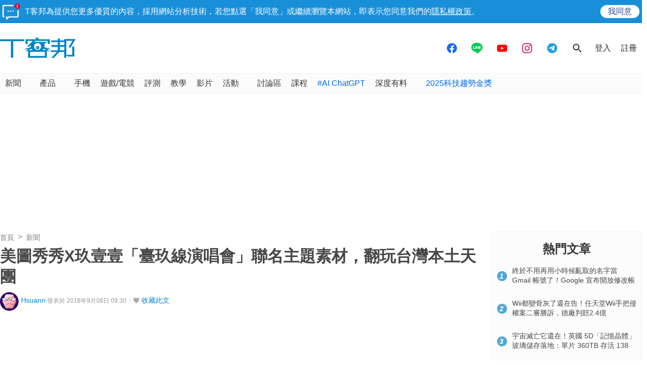

--- FILE ---
content_type: text/html; charset=utf-8
request_url: https://sync.aralego.com/idRequest?
body_size: 99
content:
{"uid":"289c25e3-073c-311d-ba94-c16c3ed0b363"}

--- FILE ---
content_type: text/html; charset=utf-8
request_url: https://www.google.com/recaptcha/api2/aframe
body_size: 267
content:
<!DOCTYPE HTML><html><head><meta http-equiv="content-type" content="text/html; charset=UTF-8"></head><body><script nonce="2VBvO7u9VFbaklhlkA7Ahg">/** Anti-fraud and anti-abuse applications only. See google.com/recaptcha */ try{var clients={'sodar':'https://pagead2.googlesyndication.com/pagead/sodar?'};window.addEventListener("message",function(a){try{if(a.source===window.parent){var b=JSON.parse(a.data);var c=clients[b['id']];if(c){var d=document.createElement('img');d.src=c+b['params']+'&rc='+(localStorage.getItem("rc::a")?sessionStorage.getItem("rc::b"):"");window.document.body.appendChild(d);sessionStorage.setItem("rc::e",parseInt(sessionStorage.getItem("rc::e")||0)+1);localStorage.setItem("rc::h",'1767294771610');}}}catch(b){}});window.parent.postMessage("_grecaptcha_ready", "*");}catch(b){}</script></body></html>

--- FILE ---
content_type: application/javascript; charset=utf-8
request_url: https://fundingchoicesmessages.google.com/f/AGSKWxVQCG4WqFBDck-d3FO-INjKPq588FSZT2vpKD0w6McZ-V_ZrYk86Sxs5M-ISt0ldDt9eaFsHHT_Su5wIFZsJ-A71g7vXl_m07X3b2p11o8JcRM0QLgyCLULTmnV8yDcfr-enGQz086Mt-CRFzLy-pHN_Hs6Gh_t2-dTpUx3rT5510csccTqvKt7C5fW/_&largead=.com/miads//livead-/adsDateValidation.&adflag=
body_size: -1290
content:
window['d7137c18-f066-4f3d-9281-b8f664650b65'] = true;